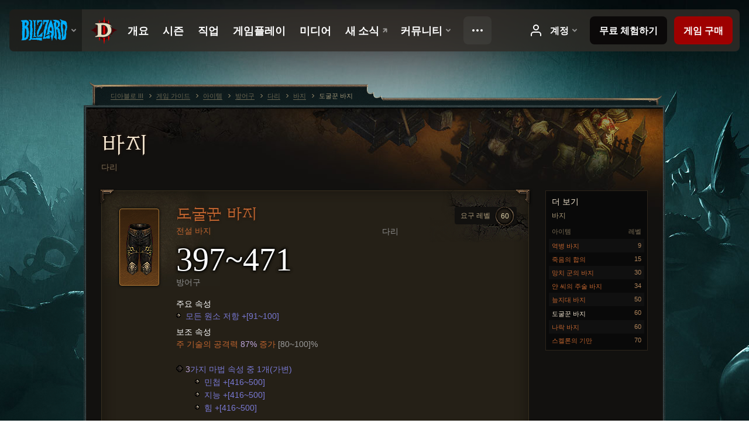

--- FILE ---
content_type: text/html;charset=UTF-8
request_url: https://eu.diablo3.blizzard.com/ko-kr/item/depth-diggers-Unique_Pants_006_p1
body_size: 6140
content:
<!DOCTYPE html>
<html xmlns="http://www.w3.org/1999/xhtml" xml:lang="ko-kr" lang="ko-kr">
<head xmlns:og="http://ogp.me/ns#" xmlns:fb="http://ogp.me/ns/fb#">
<script type="text/javascript">
//<![CDATA[
var BlzCookieConsent = {
host: "blizzard.com",
onetrustScriptUrl: "https://cdn.cookielaw.org/scripttemplates/otSDKStub.js",
onetrustDomainScript: "22011b0f-2c46-49a3-a7bf-5f98a4d4da65",
cookieInfoUrlPattern: "/cookies/?$"
}
//]]>
</script>
<script type="text/javascript" src="/static/js/libs/cookie-consent-filter-compat.js?v=58-137" defer></script>
<script>
//<![CDATA[
var dataLayer = dataLayer|| [];
dataLayer.push({
"authenticated": "0" });
(function(w,d,s,l,i){w[l]=w[l]||[];w[l].push({"gtm.start":new Date().getTime(),event:"gtm.js"});var f=d.getElementsByTagName(s)[0], j=d.createElement(s),dl=l!="dataLayer"?"&amp;l="+l:"";j.async=true;j.src=
"//www.googletagmanager.com/gtm.js?id="+i+dl;f.parentNode.insertBefore(j,f);})
(window,document,"script","dataLayer","GTM-TVHPB9J");
//]]>
</script>
<meta http-equiv="imagetoolbar" content="false" />
<meta http-equiv="X-UA-Compatible" content="IE=edge,chrome=1" />
<title>도굴꾼 바지 - 게임 가이드 - 디아블로 III</title>
<link rel="icon" href="/static/images/icons/favicon.ico?v=58-137" type="image/x-icon" />
<link rel="shortcut icon" href="/static/images/icons/favicon.ico?v=58-137" type="image/x-icon" />
<link rel="stylesheet" type="text/css" media="all" href="/static/local-common/css/common-game-site.min.css?v=58-137" />
<link rel="stylesheet" type="text/css" media="all" href="/static/css/legal/ratings.css?v=58-137" />
<link rel="stylesheet" type="text/css" media="all" href="/static/css/d3.css?v=137" />
<link rel="stylesheet" type="text/css" media="all" href="/static/css/tooltips.css?v=137" />
<link rel="stylesheet" type="text/css" media="all" href="/static/css/db.css?v=58-137" />
<link rel="stylesheet" type="text/css" media="all" href="/static/css/item/detail.css?v=58-137" />
<!--[if IE 6]> <link rel="stylesheet" type="text/css" media="all" href="/static/css/tooltips-ie6.css?v=137" />
<![endif]-->
<script type="text/javascript" src="/static/local-common/js/third-party.js?v=58-137"></script>
<script type="text/javascript" src="/static/local-common/js/common-game-site.min.js?v=58-137"></script>
<meta name="robots" content="" />
<meta name="title" content="도굴꾼 바지" />
<meta name="description" content="" />
<meta name="keywords" content="도굴꾼 바지, 바지, 아이템, 다리, 다리" />
<meta name="identifier" content="depth-diggers" />
<meta name="type" content="item" />
<meta name="icon" content="https://assets.diablo3.blizzard.com/d3/icons/items/small/unique_pants_006_p1_demonhunter_male.png" />
<meta name="language" content="ko-kr" />
<meta name="twitter:card" content="summary" />
<meta name="twitter:title" content="도굴꾼 바지 - 게임 가이드 - 디아블로 III" />
<meta name="twitter:description" content="&amp;lt;span class=&amp;quot;d3-color-ffc7b377&amp;quot;&amp;gt;보물을 찾아 고대 무덤의 깊은 곳을 뒤질 계획이라면 이 바지를 입는 것이 좋습니다.&amp;lt;/span&amp;gt;" />
<meta name="twitter:image:src" content="https://assets.diablo3.blizzard.com/d3/icons/items/large/unique_pants_006_p1_demonhunter_male.png" />
<!--[if IE 6]> <script type="text/javascript">
//<![CDATA[
try { document.execCommand('BackgroundImageCache', false, true) } catch(e) {}
//]]>
</script>
<![endif]-->
<script type="text/javascript">
//<![CDATA[
var Core = Core || {},
Login = Login || {};
Core.staticUrl = '/static';
Core.sharedStaticUrl = '/static/local-common';
Core.baseUrl = '/ko-kr';
Core.projectUrl = '';
Core.cdnUrl = 'https://blzmedia-a.akamaihd.net';
Core.supportUrl = 'http://eu.battle.net/support/';
Core.secureSupportUrl = 'https://eu.battle.net/support/';
Core.project = 'd3';
Core.locale = 'ko-kr';
Core.language = 'ko';
Core.region = 'eu';
Core.shortDateFormat = 'yyyy.MM.dd';
Core.dateTimeFormat = 'yyyy.MM.dd HH시 mm분';
Core.loggedIn = false;
Core.userAgent = 'web';
Login.embeddedUrl = 'https://eu.battle.net/login/login.frag';
var Flash = Flash || {};
Flash.videoPlayer = 'https://blzmedia-a.akamaihd.net/global-video-player/themes/d3/video-player.swf';
Flash.videoBase = 'https://blzmedia-a.akamaihd.net/d3/media/videos';
Flash.ratingImage = 'https://blzmedia-a.akamaihd.net/global-video-player/ratings/d3/ko-kr.jpg';
Flash.expressInstall = 'https://blzmedia-a.akamaihd.net/global-video-player/expressInstall.swf';
Flash.videoBase = 'https://assets.diablo3.blizzard.com/d3/media/videos';
//]]>
</script>
<meta property="fb:app_id" content="155068716934" />
<meta property="og:site_name" content="Diablo III" />
<meta property="og:locale" content="ko_KR" />
<meta property="og:type" content="website" />
<meta property="og:url" content="https://eu.diablo3.blizzard.com/ko-kr" />
<meta property="og:image" content="https://assets.diablo3.blizzard.com/d3/icons/items/large/unique_pants_006_p1_demonhunter_male.png" />
<meta property="og:image" content="https://blzmedia-a.akamaihd.net/battle.net/logos/og-d3.png" />
<meta property="og:image" content="https://blzmedia-a.akamaihd.net/battle.net/logos/og-blizzard.png" />
<meta property="og:title" content="도굴꾼 바지" />
<meta property="og:description" content="&lt;span class=&quot;d3-color-ffc7b377&quot;&gt;보물을 찾아 고대 무덤의 깊은 곳을 뒤질 계획이라면 이 바지를 입는 것이 좋습니다.&lt;/span&gt;" />
<link rel="canonical" href="https://eu.diablo3.blizzard.com/ko-kr" />
<meta property="d3-cloud-provider" content="aws" />
<meta property="d3-app-name" content="d3-site-prod-eu" />
<meta property="d3-app-version" content="9.5.0" />
</head>
<body class="ko-kr cjk db-detail item-detail" itemscope="itemscope" itemtype="http://schema.org/ItemPage" data-legal-country="US">
<noscript><iframe src="https://www.googletagmanager.com/ns.html?id=GTM-TVHPB9J"
height="0" width="0" style="display:none;visibility:hidden"></iframe></noscript>
<blz-nav
locale="ko-kr"
content="d3"
link-prefix="https://diablo3.blizzard.com/"
hidden
>
<script async src="https://navbar.blizzard.com/static/v1/nav.js"></script>
</blz-nav>
<div class="bg-wrapper">
<div class="wrapper">
<div id="main-content"></div>
<div class="body" itemscope="itemscope" itemtype="http://schema.org/WebPageElement">
<div class="body-top">
<div class="body-bot">
	<div class="page-header page-header-db">




	<h2 class="header-2" >			<a href="/ko-kr/item/pants/">
				바지
			</a>

			<small>
					다리


			</small>
</h2>
	</div>

	<div class="page-body ">
		<div class="item-right">
	<div class="db-mini-nav colors-subtle">

	<div class="db-mini-nav-header">


	<h3 class="header-3" >			더 보기
</h3>

			<span class="subtitle">바지</span>

		<div class="column-headers">
			<span class="float-right">레벨</span>
				아이템
	</div>
	</div>

		<ul>


				<li class="d3-color-orange row1" itemprop="relatedLink"  itemscope="itemscope">
					<a href="/ko-kr/item/pox-faulds-Unique_Pants_007_p2" itemprop="url">
						<span class="name" itemprop="name">역병 바지</span>
							<span class="note">9</span>

	<span class="clear"><!-- --></span>
					</a>
				</li>


				<li class="d3-color-orange row2" itemprop="relatedLink"  itemscope="itemscope">
					<a href="/ko-kr/item/deaths-bargain-Unique_Pants_102_x1" itemprop="url">
						<span class="name" itemprop="name">죽음의 합의</span>
							<span class="note">15</span>

	<span class="clear"><!-- --></span>
					</a>
				</li>


				<li class="d3-color-orange row1" itemprop="relatedLink"  itemscope="itemscope">
					<a href="/ko-kr/item/hammer-jammers-P4_Unique_Pants_002" itemprop="url">
						<span class="name" itemprop="name">망치 군의 바지</span>
							<span class="note">30</span>

	<span class="clear"><!-- --></span>
					</a>
				</li>


				<li class="d3-color-orange row2" itemprop="relatedLink"  itemscope="itemscope">
					<a href="/ko-kr/item/hexing-pants-of-mr-yan-Unique_Pants_101_x1" itemprop="url">
						<span class="name" itemprop="name">얀 씨의 주술 바지</span>
							<span class="note">34</span>

	<span class="clear"><!-- --></span>
					</a>
				</li>


				<li class="d3-color-orange row1" itemprop="relatedLink"  itemscope="itemscope">
					<a href="/ko-kr/item/swamp-land-waders-P41_Unique_Pants_001" itemprop="url">
						<span class="name" itemprop="name">늪지대 바지</span>
							<span class="note">50</span>

	<span class="clear"><!-- --></span>
					</a>
				</li>


				<li class="active row2" itemprop="relatedLink"  itemscope="itemscope">
					<a href="/ko-kr/item/depth-diggers-Unique_Pants_006_p1" itemprop="url">
						<span class="name" itemprop="name">도굴꾼 바지</span>
							<span class="note">60</span>

	<span class="clear"><!-- --></span>
					</a>
				</li>


				<li class="d3-color-orange row1" itemprop="relatedLink"  itemscope="itemscope">
					<a href="/ko-kr/artisan/blacksmith/recipe/gehennas" itemprop="url">
						<span class="name" itemprop="name">나락 바지</span>
							<span class="note">60</span>

	<span class="clear"><!-- --></span>
					</a>
				</li>


				<li class="d3-color-orange row2" itemprop="relatedLink"  itemscope="itemscope">
					<a href="/ko-kr/artisan/blacksmith/recipe/skelons-deceit" itemprop="url">
						<span class="name" itemprop="name">스켈론의 기만</span>
							<span class="note">70</span>

	<span class="clear"><!-- --></span>
					</a>
				</li>
		</ul>
	<span class="clear"><!-- --></span>
	</div>
		</div>

		<div class="item-left">

		<div class="db-detail-box colors-subtle item-detail-box icon-size-square">
 


		<div class="detail-icon ">




	<span class="d3-icon d3-icon-item d3-icon-item-large  d3-icon-item-orange">
		<span class="icon-item-gradient">
			<span class="icon-item-inner icon-item-default" style="background-image: url(https://assets.diablo3.blizzard.com/d3/icons/items/large/unique_pants_006_p1_demonhunter_male.png); ">
			</span>
		</span>
	</span>
		</div>

			<div class="detail-level">
				<div class="detail-level-inner">
					요구 레벨
				</div>
				<span class="detail-level-number">60</span>
			</div>


		<div class="detail-text">

			

	<h2 class="header-2 d3-color-orange" >도굴꾼 바지</h2>




	<div class="d3-item-properties">




		<ul class="item-type-right">


				<li class="item-slot">다리</li>

		</ul>



	<ul class="item-type">
		<li>
			<span class="d3-color-orange">전설 바지</span>
		</li>
	</ul>
		<ul class="item-armor-weapon item-armor-armor">
			<li class="big"><span class="value">397~471</span></li>
			<li>방어구</li>
		</ul>



	<div class="item-before-effects"></div>



		<ul class="item-effects">


		<p class="item-property-category">주요 속성</p>
			<span class="tooltip-icon-bullet"></span> <span class="d3-color-ff6969ff">모든 원소 저항 +[91~100]</span><br/>

		<p class="item-property-category">보조 속성</p>
			<span class="d3-color-ffff8000"> 주 기술의 공격력 <span class="d3-color-magic">87%</span> 증가</span> <span class="d3-color-ff9b9b9b">[80~100]%</span><br/>


					<br/>

			<li class="item-effects-choice">
				<span class="d3-color-blue"><span class="value">3</span>가지 마법 속성 중 1개(가변)</span>
	<ul>
			<li class="item-no-background">
				<span class="tooltip-icon-bullet"></span> <span class="d3-color-ff6969ff">민첩 +[416~500]</span>
			</li>
			<li class="item-no-background">
				<span class="tooltip-icon-bullet"></span> <span class="d3-color-ff6969ff">지능 +[416~500]</span>
			</li>
			<li class="item-no-background">
				<span class="tooltip-icon-bullet"></span> <span class="d3-color-ff6969ff">힘 +[416~500]</span>
			</li>
	</ul>
			</li>

	<li class="d3-color-blue"><p><span class="d3-color-ff6969ff">무작위 속성 +3가지</span></p></li>



		</ul>


		<ul class="item-extras">
		<li>계정 귀속</li>
		</ul>
	<span class="clear"><!-- --></span>
	</div>
		</div>


		<span class="corner tl"></span>
		<span class="corner tr"></span>
		<span class="corner bl"></span>
		<span class="corner br"></span>
	</div>
		<div class="db-flavor-text">
			


	<h3 class="subheader-3" ><span class="d3-color-ffc7b377">보물을 찾아 고대 무덤의 깊은 곳을 뒤질 계획이라면 이 바지를 입는 것이 좋습니다.</span></h3>

		</div>
		</div>

	<span class="clear"><!-- --></span>
	</div>


<span class="clear"><!-- --></span>
<div class="social-media-container no-font-boost">
<h2 class="social-media-title">소셜 서비스</h2>
<ul class="social-media">
<li class="atom-feed">
<a href="/ko-kr" target="_blank"></a>
</li>
<li class="facebook">
<a href="https://www.facebook.com/DiabloKR" title=""></a>
</li>
<li class="twitter">
<a href="https://twitter.com/diablo_kr" title=""></a>
</li>
<li class="youtube">
<a href="https://www.youtube.com/channel/UC0gAVwGvV-_hyXY5wnp7BEQ" title=""></a>
</li>
<li class="reddit">
<a href="http://www.reddit.com/r/diablo" title="Diablo on reddit"></a>
</li>
<li class="vk">
<a href="http://vk.com/diablo" title="VK"></a>
</li>
<span class="clear"><!-- --></span>
</ul>
</div>
<div class="chat-gem-container">
<a href="javascript:;" class="chat-gem" id="chat-gem"></a>
</div>
</div>
</div>
<div class="body-trail">
<ol class="ui-breadcrumb">
<li itemscope="itemscope" itemtype="http://schema.org/SiteNavigationElement">
<a href="/ko-kr/" rel="np" class="breadcrumb-arrow" itemprop="url">
<span class="breadcrumb-text" itemprop="name">디아블로 III</span>
</a>
</li>
<li itemscope="itemscope" itemtype="http://schema.org/SiteNavigationElement">
<a href="/ko-kr/game/" rel="np" class="breadcrumb-arrow" itemprop="url">
<span class="breadcrumb-text" itemprop="name">게임 가이드</span>
</a>
</li>
<li itemscope="itemscope" itemtype="http://schema.org/SiteNavigationElement">
<a href="/ko-kr/item/" rel="np" class="breadcrumb-arrow" itemprop="url">
<span class="breadcrumb-text" itemprop="name">아이템</span>
</a>
</li>
<li itemscope="itemscope" itemtype="http://schema.org/SiteNavigationElement">
<a href="/ko-kr/item/armor/" rel="np" class="breadcrumb-arrow" itemprop="url">
<span class="breadcrumb-text" itemprop="name">방어구</span>
</a>
</li>
<li itemscope="itemscope" itemtype="http://schema.org/SiteNavigationElement">
<a href="/ko-kr/item/legs/" rel="np" class="breadcrumb-arrow" itemprop="url">
<span class="breadcrumb-text" itemprop="name">다리</span>
</a>
</li>
<li itemscope="itemscope" itemtype="http://schema.org/SiteNavigationElement">
<a href="/ko-kr/item/pants/" rel="np" class="breadcrumb-arrow" itemprop="url">
<span class="breadcrumb-text" itemprop="name">바지</span>
</a>
</li>
<li class="last" itemscope="itemscope" itemtype="http://schema.org/SiteNavigationElement">
<a href="/ko-kr/item/depth-diggers-Unique_Pants_006_p1" rel="np" itemprop="url">
<span class="breadcrumb-text" itemprop="name">도굴꾼 바지</span>
</a>
</li>
</ol>
<span class="clear"><!-- --></span>
</div>
</div>
<div class="nav-footer-wrapper">
<blz-nav-footer
legal-title-id="17459"
supported-locales='["en-us", "es-mx", "pt-br", "ja-jp", "de-de", "en-gb", "es-es", "fr-fr", "it-it", "pl-pl", "ru-ru", "ko-kr", "zh-tw"]'
cookies-url="https://www.blizzard.com/cookies"
role="presentation">
<script src="https://navbar.blizzard.com/static/v1/footer.js" async="async"></script>
</blz-nav-footer>
</div>
</div>
</div>
<script>
//<![CDATA[
var xsToken = '';
var supportToken = '';
var jsonSearchHandlerUrl = '\//eu.battle.net';
var Msg = Msg || {};
Msg.support = {
ticketNew: '문의 {0} 이(가) 등록되었습니다.',
ticketStatus: '문의 {0}의 상태가 {1}(으)로 변경되었습니다.',
ticketOpen: '문의 등록',
ticketAnswered: '답변 완료',
ticketResolved: '해결됨',
ticketCanceled: '취소',
ticketArchived: '종료됨',
ticketInfo: '추가 정보 필요',
ticketAll: '전체 문의 보기'
};
Msg.cms = {
requestError: '요청을 처리할 수 없습니다.',
ignoreNot: '유저 무시 해제',
ignoreAlready: '이미 무시한 유저입니다.',
stickyRequested: '메모를 요청했습니다.',
stickyHasBeenRequested: '이미 메모를 요청한 글입니다.',
postAdded: '트래커에 등록된 게시글',
postRemoved: '트래커에서 삭제된 게시글',
userAdded: '트래커에 등록된 유저',
userRemoved: '트래커에서 삭제된 유저',
validationError: '필수 입력 사항을 모두 입력해 주시기 바랍니다.',
characterExceed: '게시글이 제한 글자수를 초과했습니다.',
searchFor: "검색 –",
searchTags: "게시글 태그:",
characterAjaxError: "로그아웃되었습니다. 새로 고침 후 다시 시도해 주세요.",
ilvl: "아이템 레벨 {0}",
shortQuery: "검색어는 최소 2글자 이상 입력하셔야 합니다.",
editSuccess: "변경되었습니다. 페이지를 새로고침하시겠습니까?",
postDelete: "이 게시글을 삭제하시겠습니까?",
throttleError: "다시 게시글을 작성하려면 잠시 기다려주시기 바랍니다."
};
Msg.bml= {
bold: '굵게',
italics: '기울임꼴',
underline: '밑줄',
list: '글머리 기호',
listItem: '목록 보기',
quote: '인용',
quoteBy: '인용글 작성자: {0}',
unformat: '형식 삭제',
cleanup: '줄 맞춤',
code: '코드 블럭',
item: '월드 오브 워크래프트 아이템',
itemPrompt: '아이템 ID:',
url: 'URL',
urlPrompt: 'URL 주소:'
};
Msg.ui= {
submit: '제출',
cancel: '취소',
reset: '재설정',
viewInGallery: '갤러리에서 보기',
loading: '불러오는 중…',
unexpectedError: '오류가 발생했습니다.',
fansiteFind: '여기에서 찾아보세요.',
fansiteFindType: '{0} 정보 검색',
fansiteNone: '이용할 수 있는 팬사이트가 없습니다.',
flashErrorHeader: '이 콘텐츠를 보려면 반드시 Adobe Flash Player를 설치해야 합니다.',
flashErrorText: 'Adobe Flash Player 다운로드',
flashErrorUrl: 'http://get.adobe.com/flashplayer/',
save: '저장'
};
Msg.grammar= {
colon: '{0}:',
first: '처음',
last: '마지막',
ellipsis: '…'
};
Msg.fansite= {
achievement: '업적',
character: '캐릭터',
faction: '진영',
'class': '직업',
object: '물건',
talentcalc: '특성',
skill: '기술',
quest: '퀘스트',
spell: '주문',
event: '이벤트',
title: '칭호',
arena: '투기장',
guild: '길드',
zone: '지역',
item: '아이템',
race: '종족',
npc: 'NPC',
pet: '애완동물'
};
Msg.search= {
noResults: '검색 결과가 없습니다.',
kb: '고객지원',
post: '토론장',
article: '게시글',
static: '콘텐츠',
wowcharacter: '캐릭터',
wowitem: '아이템',
wowguild: '길드',
wowarenateam: '투기장 팀',
url: '제안 링크',
friend: '친구',
product: '마켓플레이스 상품',
other: '기타'
};
//]]>
</script>
<script type="text/javascript" src="/static/js/libs/toolkit-modal.js?v=137"></script>
<script type="text/javascript" src="/static/js/d3.js?v=137"></script>
<script type="text/javascript" src="/static/js/navbar.js?v=137"></script>
<script type="text/javascript">
//<![CDATA[
$(function(){
Tooltip.maxWidth = 350;
});
//]]>
</script>
<script type="text/javascript" src="/static/js/blog/responsive-blog-design.min.js?v=137"></script>
<script type="text/javascript" src="/static/js/db.js?v=58-137"></script>
<script type="text/javascript" src="/static/js/item/detail.js?v=58-137"></script>
<div id="modal" class="modal hide">
<div class="modal-content">
<div class="modal__media"></div>
<div class="modal-corner modal-corner-top-left"></div>
<div class="modal-corner modal-corner-top-right"></div>
<div class="modal-corner modal-corner-bottom-left"></div>
<div class="modal-corner modal-corner-bottom-right"></div>
<div class="modal-border modal-border-top"></div>
<div class="modal-border modal-border-right"></div>
<div class="modal-border modal-border-bottom"></div>
<div class="modal-border modal-border-left"></div>
<div class="modal-controls">
<div class="prev arrow-tab modal-navigation"><div class="heroes-arrow"></div></div>
<div class="next arrow-tab modal-navigation"><div class="heroes-arrow"></div></div>
</div>
<span class="media-btn close">×</span>
</div>
</div>
</body>
</html>

--- FILE ---
content_type: application/javascript;charset=UTF-8
request_url: https://eu.diablo3.blizzard.com/static/js/item/detail.js?v=58-137
body_size: 332
content:
"use strict";

$(function() {
	ItemDetail.initialize();
});

var ItemDetail = {

	/**
	 * Item appearances.
	 */
	appearances: $('.item-appearance .icon-item-inner'),

	/**
	 * Bind callbacks.
	 */
	initialize: function() {
		DB.genderCallback = ItemDetail.swapIconGenders;
	},

	/**
	 * Swap out the genders for item icons.
	 *
	 * @param gender
	 * @param node
	 */
	swapIconGenders: function(gender, node) {
		var items = ItemDetail.appearances,
			replace = (gender === 'male') ? 'female' : 'male';

		if (!items.length) {
			return;
		}

		items.each(function() {
			var background = this.style.backgroundImage;

			// Don't swap if the same gender is being applied
			if ((background.indexOf('_female') >= 0 && gender === 'female') || (background.indexOf('_male') >= 0 && gender === 'male')) {
				return;
			}

			this.style.backgroundImage = background.replace(replace, gender);
		});
	}

};